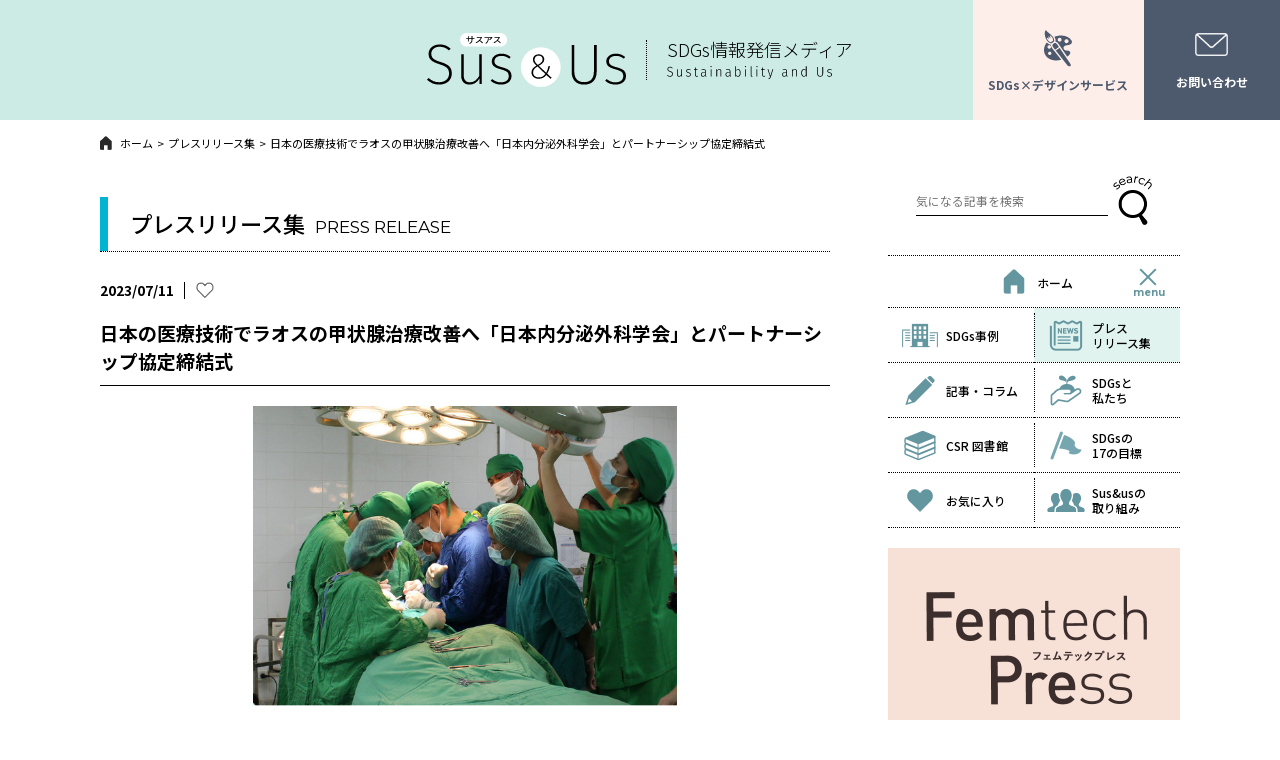

--- FILE ---
content_type: text/html; charset=UTF-8
request_url: https://susus.net/release/30963/
body_size: 11985
content:
<!DOCTYPE html>
<html lang="ja">
<head>
<!-- Global site tag (gtag.js) - Google Analytics -->
<script async src="https://www.googletagmanager.com/gtag/js?id=UA-187458520-1"></script>
<script>
  window.dataLayer = window.dataLayer || [];
  function gtag(){dataLayer.push(arguments);}
  gtag('js', new Date());

  gtag('config', 'UA-187458520-1');
</script>

  <meta charset="UTF-8">
  <meta name="viewport" content="width=device-width">
  <meta name="format-detection" content="telephone=no">
  <meta http-equiv="X-UA-Compatible" content="IE=Edge,chrome=1">

  <title></title>

  <link rel="icon" href="/img/common/favicon.png" sizes="32x32">

  <link rel="stylesheet" href="/css/reset.css">
  <link rel="stylesheet" href="/css/common.css?ver=2">
  <link rel="stylesheet" href="/css/release.css?ver=2.0">
  <script src="/js/jquery.js"></script>

  <script src="/js/lightbox.js"></script>
  <link rel="stylesheet" href="/css/lightbox.css">

		<!-- All in One SEO 4.9.3 - aioseo.com -->
	<meta name="robots" content="max-image-preview:large" />
	<link rel="canonical" href="https://susus.net/release/30963/" />
	<meta name="generator" content="All in One SEO (AIOSEO) 4.9.3" />
		<meta property="og:locale" content="ja_JP" />
		<meta property="og:site_name" content="Sus&amp;Us-サスアス-" />
		<meta property="og:type" content="article" />
		<meta property="og:title" content="日本の医療技術でラオスの甲状腺治療改善へ「日本内分泌外科学会」とパートナーシップ協定締結式 | SDGs情報発信メディア Sus&amp;Us-サスアス-" />
		<meta property="og:url" content="https://susus.net/release/30963/" />
		<meta property="og:image" content="https://susus.net/wp-content/uploads/2023/07/d12298-275-9a65d603de870c5a0728-3.jpg" />
		<meta property="og:image:secure_url" content="https://susus.net/wp-content/uploads/2023/07/d12298-275-9a65d603de870c5a0728-3.jpg" />
		<meta property="og:image:width" content="650" />
		<meta property="og:image:height" content="459" />
		<meta property="article:published_time" content="2023-07-11T06:26:50+00:00" />
		<meta property="article:modified_time" content="2023-07-11T06:26:50+00:00" />
		<meta name="twitter:card" content="summary" />
		<meta name="twitter:title" content="日本の医療技術でラオスの甲状腺治療改善へ「日本内分泌外科学会」とパートナーシップ協定締結式 | SDGs情報発信メディア Sus&amp;Us-サスアス-" />
		<meta name="twitter:image" content="https://susus.net/wp-content/uploads/2023/07/d12298-275-9a65d603de870c5a0728-3.jpg" />
		<script type="application/ld+json" class="aioseo-schema">
			{"@context":"https:\/\/schema.org","@graph":[{"@type":"BreadcrumbList","@id":"https:\/\/susus.net\/release\/30963\/#breadcrumblist","itemListElement":[{"@type":"ListItem","@id":"https:\/\/susus.net#listItem","position":1,"name":"\u30db\u30fc\u30e0","item":"https:\/\/susus.net","nextItem":{"@type":"ListItem","@id":"https:\/\/susus.net\/release\/year\/2023\/#listItem","name":"2023"}},{"@type":"ListItem","@id":"https:\/\/susus.net\/release\/year\/2023\/#listItem","position":2,"name":"2023","item":"https:\/\/susus.net\/release\/year\/2023\/","nextItem":{"@type":"ListItem","@id":"https:\/\/susus.net\/release\/30963\/#listItem","name":"\u65e5\u672c\u306e\u533b\u7642\u6280\u8853\u3067\u30e9\u30aa\u30b9\u306e\u7532\u72b6\u817a\u6cbb\u7642\u6539\u5584\u3078\u300c\u65e5\u672c\u5185\u5206\u6ccc\u5916\u79d1\u5b66\u4f1a\u300d\u3068\u30d1\u30fc\u30c8\u30ca\u30fc\u30b7\u30c3\u30d7\u5354\u5b9a\u7de0\u7d50\u5f0f"},"previousItem":{"@type":"ListItem","@id":"https:\/\/susus.net#listItem","name":"\u30db\u30fc\u30e0"}},{"@type":"ListItem","@id":"https:\/\/susus.net\/release\/30963\/#listItem","position":3,"name":"\u65e5\u672c\u306e\u533b\u7642\u6280\u8853\u3067\u30e9\u30aa\u30b9\u306e\u7532\u72b6\u817a\u6cbb\u7642\u6539\u5584\u3078\u300c\u65e5\u672c\u5185\u5206\u6ccc\u5916\u79d1\u5b66\u4f1a\u300d\u3068\u30d1\u30fc\u30c8\u30ca\u30fc\u30b7\u30c3\u30d7\u5354\u5b9a\u7de0\u7d50\u5f0f","previousItem":{"@type":"ListItem","@id":"https:\/\/susus.net\/release\/year\/2023\/#listItem","name":"2023"}}]},{"@type":"Organization","@id":"https:\/\/susus.net\/#organization","name":"SDGs\u60c5\u5831\u767a\u4fe1\u30e1\u30c7\u30a3\u30a2 Sus&Us-\u30b5\u30b9\u30a2\u30b9-","url":"https:\/\/susus.net\/"},{"@type":"WebPage","@id":"https:\/\/susus.net\/release\/30963\/#webpage","url":"https:\/\/susus.net\/release\/30963\/","name":"\u65e5\u672c\u306e\u533b\u7642\u6280\u8853\u3067\u30e9\u30aa\u30b9\u306e\u7532\u72b6\u817a\u6cbb\u7642\u6539\u5584\u3078\u300c\u65e5\u672c\u5185\u5206\u6ccc\u5916\u79d1\u5b66\u4f1a\u300d\u3068\u30d1\u30fc\u30c8\u30ca\u30fc\u30b7\u30c3\u30d7\u5354\u5b9a\u7de0\u7d50\u5f0f | SDGs\u60c5\u5831\u767a\u4fe1\u30e1\u30c7\u30a3\u30a2 Sus&Us-\u30b5\u30b9\u30a2\u30b9-","inLanguage":"ja","isPartOf":{"@id":"https:\/\/susus.net\/#website"},"breadcrumb":{"@id":"https:\/\/susus.net\/release\/30963\/#breadcrumblist"},"image":{"@type":"ImageObject","url":"https:\/\/susus.net\/wp-content\/uploads\/2023\/07\/d12298-275-9a65d603de870c5a0728-3.jpg","@id":"https:\/\/susus.net\/release\/30963\/#mainImage","width":650,"height":459},"primaryImageOfPage":{"@id":"https:\/\/susus.net\/release\/30963\/#mainImage"},"datePublished":"2023-07-11T15:26:50+09:00","dateModified":"2023-07-11T15:26:50+09:00"},{"@type":"WebSite","@id":"https:\/\/susus.net\/#website","url":"https:\/\/susus.net\/","name":"SDGs\u60c5\u5831\u767a\u4fe1\u30e1\u30c7\u30a3\u30a2 Sus&Us-\u30b5\u30b9\u30a2\u30b9-","inLanguage":"ja","publisher":{"@id":"https:\/\/susus.net\/#organization"}}]}
		</script>
		<!-- All in One SEO -->

<link rel='dns-prefetch' href='//s7.addthis.com' />
<link rel='dns-prefetch' href='//stats.wp.com' />
<link rel='preconnect' href='//c0.wp.com' />
<link rel="alternate" type="application/rss+xml" title="SDGs情報発信メディア Sus&amp;Us-サスアス- &raquo; フィード" href="https://susus.net/feed/" />
<link rel="alternate" type="application/rss+xml" title="SDGs情報発信メディア Sus&amp;Us-サスアス- &raquo; コメントフィード" href="https://susus.net/comments/feed/" />
<link rel="alternate" title="oEmbed (JSON)" type="application/json+oembed" href="https://susus.net/wp-json/oembed/1.0/embed?url=https%3A%2F%2Fsusus.net%2Frelease%2F30963%2F" />
<link rel="alternate" title="oEmbed (XML)" type="text/xml+oembed" href="https://susus.net/wp-json/oembed/1.0/embed?url=https%3A%2F%2Fsusus.net%2Frelease%2F30963%2F&#038;format=xml" />
<style id='wp-img-auto-sizes-contain-inline-css' type='text/css'>
img:is([sizes=auto i],[sizes^="auto," i]){contain-intrinsic-size:3000px 1500px}
/*# sourceURL=wp-img-auto-sizes-contain-inline-css */
</style>
<style id='wp-block-library-inline-css' type='text/css'>
:root{--wp-block-synced-color:#7a00df;--wp-block-synced-color--rgb:122,0,223;--wp-bound-block-color:var(--wp-block-synced-color);--wp-editor-canvas-background:#ddd;--wp-admin-theme-color:#007cba;--wp-admin-theme-color--rgb:0,124,186;--wp-admin-theme-color-darker-10:#006ba1;--wp-admin-theme-color-darker-10--rgb:0,107,160.5;--wp-admin-theme-color-darker-20:#005a87;--wp-admin-theme-color-darker-20--rgb:0,90,135;--wp-admin-border-width-focus:2px}@media (min-resolution:192dpi){:root{--wp-admin-border-width-focus:1.5px}}.wp-element-button{cursor:pointer}:root .has-very-light-gray-background-color{background-color:#eee}:root .has-very-dark-gray-background-color{background-color:#313131}:root .has-very-light-gray-color{color:#eee}:root .has-very-dark-gray-color{color:#313131}:root .has-vivid-green-cyan-to-vivid-cyan-blue-gradient-background{background:linear-gradient(135deg,#00d084,#0693e3)}:root .has-purple-crush-gradient-background{background:linear-gradient(135deg,#34e2e4,#4721fb 50%,#ab1dfe)}:root .has-hazy-dawn-gradient-background{background:linear-gradient(135deg,#faaca8,#dad0ec)}:root .has-subdued-olive-gradient-background{background:linear-gradient(135deg,#fafae1,#67a671)}:root .has-atomic-cream-gradient-background{background:linear-gradient(135deg,#fdd79a,#004a59)}:root .has-nightshade-gradient-background{background:linear-gradient(135deg,#330968,#31cdcf)}:root .has-midnight-gradient-background{background:linear-gradient(135deg,#020381,#2874fc)}:root{--wp--preset--font-size--normal:16px;--wp--preset--font-size--huge:42px}.has-regular-font-size{font-size:1em}.has-larger-font-size{font-size:2.625em}.has-normal-font-size{font-size:var(--wp--preset--font-size--normal)}.has-huge-font-size{font-size:var(--wp--preset--font-size--huge)}.has-text-align-center{text-align:center}.has-text-align-left{text-align:left}.has-text-align-right{text-align:right}.has-fit-text{white-space:nowrap!important}#end-resizable-editor-section{display:none}.aligncenter{clear:both}.items-justified-left{justify-content:flex-start}.items-justified-center{justify-content:center}.items-justified-right{justify-content:flex-end}.items-justified-space-between{justify-content:space-between}.screen-reader-text{border:0;clip-path:inset(50%);height:1px;margin:-1px;overflow:hidden;padding:0;position:absolute;width:1px;word-wrap:normal!important}.screen-reader-text:focus{background-color:#ddd;clip-path:none;color:#444;display:block;font-size:1em;height:auto;left:5px;line-height:normal;padding:15px 23px 14px;text-decoration:none;top:5px;width:auto;z-index:100000}html :where(.has-border-color){border-style:solid}html :where([style*=border-top-color]){border-top-style:solid}html :where([style*=border-right-color]){border-right-style:solid}html :where([style*=border-bottom-color]){border-bottom-style:solid}html :where([style*=border-left-color]){border-left-style:solid}html :where([style*=border-width]){border-style:solid}html :where([style*=border-top-width]){border-top-style:solid}html :where([style*=border-right-width]){border-right-style:solid}html :where([style*=border-bottom-width]){border-bottom-style:solid}html :where([style*=border-left-width]){border-left-style:solid}html :where(img[class*=wp-image-]){height:auto;max-width:100%}:where(figure){margin:0 0 1em}html :where(.is-position-sticky){--wp-admin--admin-bar--position-offset:var(--wp-admin--admin-bar--height,0px)}@media screen and (max-width:600px){html :where(.is-position-sticky){--wp-admin--admin-bar--position-offset:0px}}

/*# sourceURL=wp-block-library-inline-css */
</style><style id='global-styles-inline-css' type='text/css'>
:root{--wp--preset--aspect-ratio--square: 1;--wp--preset--aspect-ratio--4-3: 4/3;--wp--preset--aspect-ratio--3-4: 3/4;--wp--preset--aspect-ratio--3-2: 3/2;--wp--preset--aspect-ratio--2-3: 2/3;--wp--preset--aspect-ratio--16-9: 16/9;--wp--preset--aspect-ratio--9-16: 9/16;--wp--preset--color--black: #000000;--wp--preset--color--cyan-bluish-gray: #abb8c3;--wp--preset--color--white: #ffffff;--wp--preset--color--pale-pink: #f78da7;--wp--preset--color--vivid-red: #cf2e2e;--wp--preset--color--luminous-vivid-orange: #ff6900;--wp--preset--color--luminous-vivid-amber: #fcb900;--wp--preset--color--light-green-cyan: #7bdcb5;--wp--preset--color--vivid-green-cyan: #00d084;--wp--preset--color--pale-cyan-blue: #8ed1fc;--wp--preset--color--vivid-cyan-blue: #0693e3;--wp--preset--color--vivid-purple: #9b51e0;--wp--preset--gradient--vivid-cyan-blue-to-vivid-purple: linear-gradient(135deg,rgb(6,147,227) 0%,rgb(155,81,224) 100%);--wp--preset--gradient--light-green-cyan-to-vivid-green-cyan: linear-gradient(135deg,rgb(122,220,180) 0%,rgb(0,208,130) 100%);--wp--preset--gradient--luminous-vivid-amber-to-luminous-vivid-orange: linear-gradient(135deg,rgb(252,185,0) 0%,rgb(255,105,0) 100%);--wp--preset--gradient--luminous-vivid-orange-to-vivid-red: linear-gradient(135deg,rgb(255,105,0) 0%,rgb(207,46,46) 100%);--wp--preset--gradient--very-light-gray-to-cyan-bluish-gray: linear-gradient(135deg,rgb(238,238,238) 0%,rgb(169,184,195) 100%);--wp--preset--gradient--cool-to-warm-spectrum: linear-gradient(135deg,rgb(74,234,220) 0%,rgb(151,120,209) 20%,rgb(207,42,186) 40%,rgb(238,44,130) 60%,rgb(251,105,98) 80%,rgb(254,248,76) 100%);--wp--preset--gradient--blush-light-purple: linear-gradient(135deg,rgb(255,206,236) 0%,rgb(152,150,240) 100%);--wp--preset--gradient--blush-bordeaux: linear-gradient(135deg,rgb(254,205,165) 0%,rgb(254,45,45) 50%,rgb(107,0,62) 100%);--wp--preset--gradient--luminous-dusk: linear-gradient(135deg,rgb(255,203,112) 0%,rgb(199,81,192) 50%,rgb(65,88,208) 100%);--wp--preset--gradient--pale-ocean: linear-gradient(135deg,rgb(255,245,203) 0%,rgb(182,227,212) 50%,rgb(51,167,181) 100%);--wp--preset--gradient--electric-grass: linear-gradient(135deg,rgb(202,248,128) 0%,rgb(113,206,126) 100%);--wp--preset--gradient--midnight: linear-gradient(135deg,rgb(2,3,129) 0%,rgb(40,116,252) 100%);--wp--preset--font-size--small: 13px;--wp--preset--font-size--medium: 20px;--wp--preset--font-size--large: 36px;--wp--preset--font-size--x-large: 42px;--wp--preset--spacing--20: 0.44rem;--wp--preset--spacing--30: 0.67rem;--wp--preset--spacing--40: 1rem;--wp--preset--spacing--50: 1.5rem;--wp--preset--spacing--60: 2.25rem;--wp--preset--spacing--70: 3.38rem;--wp--preset--spacing--80: 5.06rem;--wp--preset--shadow--natural: 6px 6px 9px rgba(0, 0, 0, 0.2);--wp--preset--shadow--deep: 12px 12px 50px rgba(0, 0, 0, 0.4);--wp--preset--shadow--sharp: 6px 6px 0px rgba(0, 0, 0, 0.2);--wp--preset--shadow--outlined: 6px 6px 0px -3px rgb(255, 255, 255), 6px 6px rgb(0, 0, 0);--wp--preset--shadow--crisp: 6px 6px 0px rgb(0, 0, 0);}:where(.is-layout-flex){gap: 0.5em;}:where(.is-layout-grid){gap: 0.5em;}body .is-layout-flex{display: flex;}.is-layout-flex{flex-wrap: wrap;align-items: center;}.is-layout-flex > :is(*, div){margin: 0;}body .is-layout-grid{display: grid;}.is-layout-grid > :is(*, div){margin: 0;}:where(.wp-block-columns.is-layout-flex){gap: 2em;}:where(.wp-block-columns.is-layout-grid){gap: 2em;}:where(.wp-block-post-template.is-layout-flex){gap: 1.25em;}:where(.wp-block-post-template.is-layout-grid){gap: 1.25em;}.has-black-color{color: var(--wp--preset--color--black) !important;}.has-cyan-bluish-gray-color{color: var(--wp--preset--color--cyan-bluish-gray) !important;}.has-white-color{color: var(--wp--preset--color--white) !important;}.has-pale-pink-color{color: var(--wp--preset--color--pale-pink) !important;}.has-vivid-red-color{color: var(--wp--preset--color--vivid-red) !important;}.has-luminous-vivid-orange-color{color: var(--wp--preset--color--luminous-vivid-orange) !important;}.has-luminous-vivid-amber-color{color: var(--wp--preset--color--luminous-vivid-amber) !important;}.has-light-green-cyan-color{color: var(--wp--preset--color--light-green-cyan) !important;}.has-vivid-green-cyan-color{color: var(--wp--preset--color--vivid-green-cyan) !important;}.has-pale-cyan-blue-color{color: var(--wp--preset--color--pale-cyan-blue) !important;}.has-vivid-cyan-blue-color{color: var(--wp--preset--color--vivid-cyan-blue) !important;}.has-vivid-purple-color{color: var(--wp--preset--color--vivid-purple) !important;}.has-black-background-color{background-color: var(--wp--preset--color--black) !important;}.has-cyan-bluish-gray-background-color{background-color: var(--wp--preset--color--cyan-bluish-gray) !important;}.has-white-background-color{background-color: var(--wp--preset--color--white) !important;}.has-pale-pink-background-color{background-color: var(--wp--preset--color--pale-pink) !important;}.has-vivid-red-background-color{background-color: var(--wp--preset--color--vivid-red) !important;}.has-luminous-vivid-orange-background-color{background-color: var(--wp--preset--color--luminous-vivid-orange) !important;}.has-luminous-vivid-amber-background-color{background-color: var(--wp--preset--color--luminous-vivid-amber) !important;}.has-light-green-cyan-background-color{background-color: var(--wp--preset--color--light-green-cyan) !important;}.has-vivid-green-cyan-background-color{background-color: var(--wp--preset--color--vivid-green-cyan) !important;}.has-pale-cyan-blue-background-color{background-color: var(--wp--preset--color--pale-cyan-blue) !important;}.has-vivid-cyan-blue-background-color{background-color: var(--wp--preset--color--vivid-cyan-blue) !important;}.has-vivid-purple-background-color{background-color: var(--wp--preset--color--vivid-purple) !important;}.has-black-border-color{border-color: var(--wp--preset--color--black) !important;}.has-cyan-bluish-gray-border-color{border-color: var(--wp--preset--color--cyan-bluish-gray) !important;}.has-white-border-color{border-color: var(--wp--preset--color--white) !important;}.has-pale-pink-border-color{border-color: var(--wp--preset--color--pale-pink) !important;}.has-vivid-red-border-color{border-color: var(--wp--preset--color--vivid-red) !important;}.has-luminous-vivid-orange-border-color{border-color: var(--wp--preset--color--luminous-vivid-orange) !important;}.has-luminous-vivid-amber-border-color{border-color: var(--wp--preset--color--luminous-vivid-amber) !important;}.has-light-green-cyan-border-color{border-color: var(--wp--preset--color--light-green-cyan) !important;}.has-vivid-green-cyan-border-color{border-color: var(--wp--preset--color--vivid-green-cyan) !important;}.has-pale-cyan-blue-border-color{border-color: var(--wp--preset--color--pale-cyan-blue) !important;}.has-vivid-cyan-blue-border-color{border-color: var(--wp--preset--color--vivid-cyan-blue) !important;}.has-vivid-purple-border-color{border-color: var(--wp--preset--color--vivid-purple) !important;}.has-vivid-cyan-blue-to-vivid-purple-gradient-background{background: var(--wp--preset--gradient--vivid-cyan-blue-to-vivid-purple) !important;}.has-light-green-cyan-to-vivid-green-cyan-gradient-background{background: var(--wp--preset--gradient--light-green-cyan-to-vivid-green-cyan) !important;}.has-luminous-vivid-amber-to-luminous-vivid-orange-gradient-background{background: var(--wp--preset--gradient--luminous-vivid-amber-to-luminous-vivid-orange) !important;}.has-luminous-vivid-orange-to-vivid-red-gradient-background{background: var(--wp--preset--gradient--luminous-vivid-orange-to-vivid-red) !important;}.has-very-light-gray-to-cyan-bluish-gray-gradient-background{background: var(--wp--preset--gradient--very-light-gray-to-cyan-bluish-gray) !important;}.has-cool-to-warm-spectrum-gradient-background{background: var(--wp--preset--gradient--cool-to-warm-spectrum) !important;}.has-blush-light-purple-gradient-background{background: var(--wp--preset--gradient--blush-light-purple) !important;}.has-blush-bordeaux-gradient-background{background: var(--wp--preset--gradient--blush-bordeaux) !important;}.has-luminous-dusk-gradient-background{background: var(--wp--preset--gradient--luminous-dusk) !important;}.has-pale-ocean-gradient-background{background: var(--wp--preset--gradient--pale-ocean) !important;}.has-electric-grass-gradient-background{background: var(--wp--preset--gradient--electric-grass) !important;}.has-midnight-gradient-background{background: var(--wp--preset--gradient--midnight) !important;}.has-small-font-size{font-size: var(--wp--preset--font-size--small) !important;}.has-medium-font-size{font-size: var(--wp--preset--font-size--medium) !important;}.has-large-font-size{font-size: var(--wp--preset--font-size--large) !important;}.has-x-large-font-size{font-size: var(--wp--preset--font-size--x-large) !important;}
/*# sourceURL=global-styles-inline-css */
</style>

<style id='classic-theme-styles-inline-css' type='text/css'>
/*! This file is auto-generated */
.wp-block-button__link{color:#fff;background-color:#32373c;border-radius:9999px;box-shadow:none;text-decoration:none;padding:calc(.667em + 2px) calc(1.333em + 2px);font-size:1.125em}.wp-block-file__button{background:#32373c;color:#fff;text-decoration:none}
/*# sourceURL=/wp-includes/css/classic-themes.min.css */
</style>
<link rel='stylesheet' id='wordpress-popular-posts-css-css' href='https://susus.net/wp-content/plugins/wordpress-popular-posts/assets/css/wpp.css?ver=6.3.4' type='text/css' media='all' />
<link rel='stylesheet' id='simple-favorites-css' href='https://susus.net/wp-content/plugins/favorites/assets/css/favorites.css?ver=2.3.2' type='text/css' media='all' />
<link rel='stylesheet' id='addthis_all_pages-css' href='https://susus.net/wp-content/plugins/addthis/frontend/build/addthis_wordpress_public.min.css?ver=6.9' type='text/css' media='all' />
<script type="application/json" id="wpp-json">

{"sampling_active":0,"sampling_rate":5,"ajax_url":"https:\/\/susus.net\/wp-json\/wordpress-popular-posts\/v1\/popular-posts","api_url":"https:\/\/susus.net\/wp-json\/wordpress-popular-posts","ID":30963,"token":"e175ef0293","lang":0,"debug":0}
//# sourceURL=wpp-json

</script>
<script type="text/javascript" src="https://susus.net/wp-content/plugins/wordpress-popular-posts/assets/js/wpp.min.js?ver=6.3.4" id="wpp-js-js"></script>
<script type="text/javascript" src="https://c0.wp.com/c/6.9/wp-includes/js/jquery/jquery.min.js" id="jquery-core-js"></script>
<script type="text/javascript" src="https://c0.wp.com/c/6.9/wp-includes/js/jquery/jquery-migrate.min.js" id="jquery-migrate-js"></script>
<script type="text/javascript" id="favorites-js-extra">
/* <![CDATA[ */
var favorites_data = {"ajaxurl":"https://susus.net/wp-admin/admin-ajax.php","nonce":"95d94cdd06","favorite":"\u003Ci class=\"articleListItemLikeMain articleListItemLikeMainEmpty\"\u003E\u003C/i\u003E","favorited":"\u003Ci class=\"articleListItemLikeMain articleListItemLikeMainFull\"\u003E\u003C/i\u003E","includecount":"","indicate_loading":"","loading_text":"Loading","loading_image":"","loading_image_active":"","loading_image_preload":"","cache_enabled":"1","button_options":{"button_type":"custom","custom_colors":false,"box_shadow":false,"include_count":false,"default":{"background_default":false,"border_default":false,"text_default":false,"icon_default":false,"count_default":false},"active":{"background_active":false,"border_active":false,"text_active":false,"icon_active":false,"count_active":false}},"authentication_modal_content":"\u003Cp\u003EPlease login to add favorites.\u003C/p\u003E\u003Cp\u003E\u003Ca href=\"#\" data-favorites-modal-close\u003EDismiss this notice\u003C/a\u003E\u003C/p\u003E","authentication_redirect":"","dev_mode":"","logged_in":"","user_id":"0","authentication_redirect_url":"https://susus.net/login_22291"};
//# sourceURL=favorites-js-extra
/* ]]> */
</script>
<script type="text/javascript" src="https://susus.net/wp-content/plugins/favorites/assets/js/favorites.min.js?ver=2.3.2" id="favorites-js"></script>
<link rel="https://api.w.org/" href="https://susus.net/wp-json/" /><link rel="alternate" title="JSON" type="application/json" href="https://susus.net/wp-json/wp/v2/release/30963" /><link rel="EditURI" type="application/rsd+xml" title="RSD" href="https://susus.net/xmlrpc.php?rsd" />
<link rel='shortlink' href='https://susus.net/?p=30963' />
		<script type="text/javascript">
				(function(c,l,a,r,i,t,y){
					c[a]=c[a]||function(){(c[a].q=c[a].q||[]).push(arguments)};t=l.createElement(r);t.async=1;
					t.src="https://www.clarity.ms/tag/"+i+"?ref=wordpress";y=l.getElementsByTagName(r)[0];y.parentNode.insertBefore(t,y);
				})(window, document, "clarity", "script", "su419t6vvu");
		</script>
			<style>img#wpstats{display:none}</style>
		            <style id="wpp-loading-animation-styles">@-webkit-keyframes bgslide{from{background-position-x:0}to{background-position-x:-200%}}@keyframes bgslide{from{background-position-x:0}to{background-position-x:-200%}}.wpp-widget-placeholder,.wpp-widget-block-placeholder,.wpp-shortcode-placeholder{margin:0 auto;width:60px;height:3px;background:#dd3737;background:linear-gradient(90deg,#dd3737 0%,#571313 10%,#dd3737 100%);background-size:200% auto;border-radius:3px;-webkit-animation:bgslide 1s infinite linear;animation:bgslide 1s infinite linear}</style>
            </head>

    <body id="pageTop" class="wp-singular release-template-default single single-release postid-30963 wp-theme-sdgs">

  <!-- header -->
<header id="header" class="fadeContent">
    <div class="headerMenu">
        <div class="headerSearch">
            <div class="headerSearchIcon js-headerSearchIcon"><img src="/img/common/icon_search.png" alt="search"></div>
            <form action="https://susus.net/" method="GET">
            <div class="headerSearchMain">
                <div class="headerMenuClose js-headerMenuClose">×</div>
                    <button type="submit" class="styleReset"></button>
                    <input type="text" name="s" class="styleReset" placeholder="気になる企業を検索">
            </div>
            </form>
        </div>
        <div class="headerLink nav">
            <div class="headerHumburger js-headerHumburger">
                <span class="headerHumburgerBorder headerHumburgerBorderTop"></span>
                <span class="headerHumburgerBorder headerHumburgerBorderMiddle"></span>
                <span class="headerHumburgerBorder headerHumburgerBorderBottom"></span>
                <span class="headerHumburgerTxt">menu</span>
            </div>
            <div class="headerLinkMain">
                <div class="headerMenuClose js-headerMenuClose">×</div>
                <div class="navHomeWrap">
                    <div class="navHome"><a href="https://susus.net/" >
                        <img src="/img/common/icon_home.png" alt="">ホーム
                    </a></div>
                    <ul class="navChild">
                        <li class="navChildItem"><a href="/case/">
                            <img src="/img/common/icon_example.png" alt="">SDGs事例
                        </a></li>
                        <li class="navChildItem"><a href="/release/">
                            <img src="/img/common/icon_news.png" alt="">プレスリリース集
                        </a></li>
                        <li class="navChildItem"><a href="/topics/">
                            <img src="/img/common/icon_pen.png" alt="">記事・コラム
                        </a></li>
                        <li class="navChildItem"><a href="/about/">
                            <img src="/img/common/icon_sdgs.png" alt="">SDGsと私たち
                        </a></li>
                        <li class="navChildItem"><a href="/library/">
                            <img src="/img/common/icon_book.png" alt="">CSR 図書館
                        </a></li>
                        <li class="navChildItem"><a href="/about-17goals/">
                            <img src="/img/common/icon_flag.png" alt="">SDGsの17の目標
                        </a></li>
                        <li class="navChildItem"><a href="/favorites/">
                            <img src="/img/common/icon_heart.png" alt="">お気に入り
                        </a></li>
                        <li class="navChildItem"><a href="/action/">
                            <img src="/img/common/icon_our.png" alt="">Sus&usの取り組み
                        </a></li>
                        <li class="navChildItem"><a href="/contact/">
                            <img src="/img/common/icon_mail.png" alt="">お問い合わせ
                        </a></li>
                        <li class="navChildItem"><a href="/faq/">
                            <img src="/img/common/icon_info.png" alt="">掲載のご案内
                        </a></li>
                        <li class="navChildItem service"><a href="/service/">
                            <span class="navChildItemImg"><img src="/img/common/icon_design.svg" alt=""></span><span class="navChildItemTxt">SDGs×デザインサービス</span>
                        </a></li>
                        <li class="navChildItem navChildItemBottom"><a href="https://www.brains-network.com/privacypolicy/" target="_blank" class="navChildItemNoicon">
                            プライバシーポリシー
                        </a></li>
                        <li class="navChildItem"><a href="https://www.brains-network.com/" target="_blank" class="navChildItemNoicon">
                            運営会社
                        </a></li>
                    </ul>
                </div>
            </div>
        </div>
    </div>
    <div class="headerLogoMain"><a href="https://susus.net/"><img src="/img/common/logo_main.svg" alt="Sus & Us サスアス"></a></div>
    <div class="headerTxtWrap">
        <p class="headerTxt">SDGs情報発信メディア</p>
        <p class="headerLogoSub"><img src="/img/common/logo_sub.svg" alt="Sustainability and Us"></p>
    </div>
    <ul class="headerLinks">
        <li class="headerLink headerLinkService"><a href="https://susus.net/service/">
            <div class="headerLinkImg"><img src="/img/common/icon_design.svg" alt=""></div>
            <p class="headerLinkTxt">SDGs×デザインサービス</p>
        </a></li>
        <li class="headerLink headerLinkContact"><a href="https://susus.net/contact/">
            <div class="headerLinkImg"><img src="/img/common/icon_mail.png" alt=""></div>
            <p class="headerLinkTxt">お問い合わせ</p>
        </a></li>
    </ul>
</header>
<!-- /header -->

<!-- パンくず -->
<ul class="breadclumb fadeContent"><li class="breadclumbItem"><a href="/"><img src="/img/common/icon_home_breadcrumb.png">ホーム</a></li><li class="breadclumbItem"><a href="/release/">プレスリリース集</a></li><li class="breadclumbItem">日本の医療技術でラオスの甲状腺治療改善へ「日本内分泌外科学会」とパートナーシップ協定締結式</li></ul>
<!-- wrapper -->
<div class="wrapper fadeContent" id="contentsTop">

    <aside id="sidebar" class="fadeContent">
    <nav id="nav" class="nav">
        <div id="searchNav">
            <form action="https://susus.net/" method="GET">
            <div class="searchArea">
                <input type="text" name="s" class="styleReset" placeholder="気になる記事を検索">
                <button type="submit" class="styleReset"></button>
            </div>
            </form>
        </div>
        <div class="navHome">
            <a href="https://susus.net/" >
                <img src="/img/common/icon_home.png" alt="">ホーム
            </a>
            <div class="headerHumburgerPc js-headerHumburgerPc">
                <span class="headerHumburgerBorderPc headerHumburgerBorderPcTop"></span>
                <span class="headerHumburgerBorderPc headerHumburgerBorderPcMiddle"></span>
                <span class="headerHumburgerBorderPc headerHumburgerBorderPcBottom"></span>
                <span class="headerHumburgerPcTxt">menu</span>
            </div>
        </div>
        <div class="navHideArea">
            <ul class="navChild">
                <li class="navChildItem"><a href="/case/" >
                    <img src="/img/common/icon_example.png" alt="">SDGs事例
                </a></li>
                <li class="navChildItem"><a href="/release/" class="current">
                    <img src="/img/common/icon_news.png" alt="">プレス<br>リリース集
                </a></li>
                <li class="navChildItem"><a href="/topics/" >
                    <img src="/img/common/icon_pen.png" alt="">記事・コラム
                </a></li>
                <li class="navChildItem"><a href="/about/" >
                    <img src="/img/common/icon_sdgs.png" alt="">SDGsと<br>私たち
                </a></li>
                <li class="navChildItem"><a href="/library/" >
                    <img src="/img/common/icon_book.png" alt="">CSR 図書館
                </a></li>
                <li class="navChildItem"><a href="/about-17goals/" >
                    <img src="/img/common/icon_flag.png" alt="">SDGsの<br>17の目標
                </a></li>
                <li class="navChildItem"><a href="/favorites/" >
                    <img src="/img/common/icon_heart.png" alt="">お気に入り
                </a></li>
                <li class="navChildItem"><a href="/action/" >
                    <img src="/img/common/icon_our.png" alt="">Sus&usの<br>取り組み
                </a></li>
            </ul>
        </div>
    </nav>
    <!-- rankingArea -->
    <section id="rankingArea">
      <h2 class="rankingTitle"><span class="rankingTitleTxtMain">RANKING</span><span class="rankingTitleTxtSub">人気記事</span></h2>

      <div class="rankingWrap">
<p class="wpp-no-data">まだデータがありません。</p>      </div>

    </section>
    <!-- /rankingArea -->
    <ul id="sidebarBnrArea">
        <li class="bnrAreaItem"><a href="https://femtechpress.jp/" target="_blank">
            <picture>
                <source srcset="/img/common/bnr_fempre.png" media="(min-width: 769px)">
                <source srcset="/img/common/bnr_fempre_sp.png">
                <img src="/img/common/bnr_fempre.png" alt="Femtech Press">
            </picture>
        </a></li>
        <li class="bnrAreaItem"><a href="https://femoop.jp/" target="_blank">
            <picture>
                <source srcset="/img/common/bnr_femoop.png" media="(min-width: 769px)">
                <source srcset="/img/common/bnr_femoop_sp.png">
                <img src="/img/common/bnr_femoop.png" alt="femoop">
            </picture>
        </a></li>
        <li class="bnrAreaItem"><a href="https://www.africanart-support.org/" target="_blank">
            <picture>
                <source srcset="/img/common/bnr_tingatinga.png" media="(min-width: 769px)">
                <source srcset="/img/common/bnr_tingatinga_sp.png">
                <img src="/img/common/bnr_tingatinga.png" alt="femoop">
            </picture>
        </a></li>
    </ul>
</aside>
    <main>
        <div class="articleTitleChildWrap fadeContent">
            <h2 class="articleTitleChild articleTitleChildRelease">
                <span class="articleTitleChildJa">プレスリリース集</span><span class="articleTitleChildEn">PRESS RELEASE</span>
            </h2>
        </div>
                                        <article id="releaseDetail" class="articleCnt articleCntRelease">
            <div class="articleDateCategoryLike fadeContent">
                <div class="articleDate">2023/07/11</div>
                <div class="articleLike"><span class="simplefavorite-button" data-postid="30963" data-siteid="1" data-groupid="1" data-favoritecount="0" style=""><i class="articleListItemLikeMain articleListItemLikeMainEmpty"></i></span></div>
            </div>
            <h1 class="articleTitle fadeContent">日本の医療技術でラオスの甲状腺治療改善へ「日本内分泌外科学会」とパートナーシップ協定締結式</h1>
            <figure class="articleMainImage fadeContent">
                <img width="650" height="459" src="https://susus.net/wp-content/uploads/2023/07/d12298-275-9a65d603de870c5a0728-3.jpg" class="attachment-full size-full" alt="" decoding="async" fetchpriority="high" srcset="https://susus.net/wp-content/uploads/2023/07/d12298-275-9a65d603de870c5a0728-3.jpg 650w, https://susus.net/wp-content/uploads/2023/07/d12298-275-9a65d603de870c5a0728-3-300x212.jpg 300w" sizes="(max-width: 650px) 100vw, 650px" />            </figure>
            <section class="articleMain fadeContent">
                                                                                                <div class="articleTitleOnly">
                          <h2 class="articleTitleMedium"></h2>
                      </div>
                                                                                                    <div class="articleTxtOnly">
                          <p class="articleTxt">国際医療NGOである(認定)特定非営利活動法人ジャパンハート（東京都台東区 理事長：𠮷岡春菜 以下ジャパンハート）は、一般社団法人日本内分泌外科学会（茨城県つくば市　理事長：原尚人）とパートナーシップ協定を締結します。締結式を開催いたしますので、ご案内申し上げます。</p>
                      </div>
                                                                                            <div class="articleOuterLink linkBtn">
                        <a href="https://prtimes.jp/main/html/rd/p/000000275.000012298.html" target="_blank">記事全文を読む（外部サイトを表示）</a>
                      </div>
                                                <div class="articleSiteInfo">
                  <p class="articleSiteInfoName">認定NPO法人ジャパンハート</p>
                                    <div class="articleSiteDescription">掲載元：PR TIMES<br />
</div>
                                  </div>
                                <div class="articleSns">
                    <h3 class="articleSnsTitle">この記事をシェアする</h3>
                    <div class="articleSnsCnt">
                        <link rel="stylesheet" href="https://use.fontawesome.com/releases/v5.15.4/css/all.css" integrity="sha384-DyZ88mC6Up2uqS4h/KRgHuoeGwBcD4Ng9SiP4dIRy0EXTlnuz47vAwmeGwVChigm" crossorigin="anonymous">
                        <a class="articleSnsFacebook" href="http://www.facebook.com/share.php?u=https://susus.net/release/30963/" target="_blank" rel="nofollow noopener">
                            <i class="fab fa-facebook"></i>
                        </a>
                        <a class="articleSnsTwitter" href="https://twitter.com/share?url=https://susus.net/release/30963/&text=日本の医療技術でラオスの甲状腺治療改善へ「日本内分泌外科学会」とパートナーシップ協定締結式" target="_blank" rel="nofollow noopener">
                            <i class="fab fa-twitter"></i>
                        </a>
                        <a class="articleSnsLine" href="https://social-plugins.line.me/lineit/share?url=https://susus.net/release/30963/" target="_blank" rel="nofollow noopener">
                            <i class="fab fa-line"></i>
                        </a>
                    </div>
                </div>
            </section>
        </article>
                <div class="articlePagenationWrap">
            <div class="articlePagenation articlePagenationPrev"><a class="articlePagenationInner" href="https://susus.net/release/30961/" rel="prev">PREV</a></div>

            <div class="articlePagenation articlePagenationBack"><a href="/release/" class="articlePagenationInner">BACK</a></div>

            <div class="articlePagenation articlePagenationNext"><a class="articlePagenationInner" href="https://susus.net/release/30965/" rel="next">NEXT</a></div>
          </div>
    </main>
</div>
<!-- /wrapper -->

<div id="toTop">
    <a href="#pageTop" class="sscroll mover"><span><img src="/img/common/icon_top.png" alt="TOP"></span></a>
</div>
<!-- footer -->
<footer id="footer">
<!-- <style>
@media screen and (max-width: 768px) {
  #toTop a {
    margin-bottom: 40px;
  }
}
.atss{
  width:6pc;
}
@media screen and (min-width: 769px){
  .atss .at-share-btn, .atss a{
    width: 6pc;
  }
  .atss .at-share-btn:focus, .atss .at-share-btn:hover, .atss a:focus, .atss a:hover{
    width: 7pc;
  }
}
.at4-share-title{
  font-weight: bold;
  text-align: center;
  color: #003067;
  padding: 15px 5px;
  margin: 0 auto;
  background-color: #EEE;
}
</style> -->
    <div class="footerInner">
        <div class="footerTop">
            <div class="footerLogo"><a href="https://susus.net/">
                <div class="footerLogoMain"><img src="/img/common/logo_main.svg" alt="Sus & Us サスアス"></div>
                <div class="footerLogoSub"><img src="/img/common/logo_sub.svg" alt="Sustainability and Us"></div>
            </a></div>
            <p class="footerTopTxt">Sus&Us-サスアス-は、持続可能な社会の実現を目指し、SDGsの普及促進、アイデアや取り組み事例などの情報発信、企業やNPO等への支援などを通して、みなさんとともに歩むサイトです。</p>
        </div>
        <div class="footerBottom">
            <div class="footerBottomCompany">
                <p class="footerBottomCompanyName">運営会社：<br class="mode_sp">株式会社ブレインズ・ネットワーク</p>
                <p class="footerBottomCompanyUrl"><a href="https://www.brains-network.com/" target="_blank">https://www.brains-network.com/</a></p>
            </div>
            <ul class="footerBottomMenu">
                <li class="footerBottomMenuItem"><a href="/contact/">お問い合わせ</a></li>
                <li class="footerBottomMenuItem"><a href="/faq/">掲載のご案内</a></li>
                <li class="footerBottomMenuItem"><a href="https://www.brains-network.com/privacypolicy/" target="_blank">プライバシーポリシー</a></li>
                <li class="footerBottomMenuItem"><a href="https://twitter.com/susus_net" target="_blank"><img src="/img/common/icon_twitter.png" alt="Twitter"></a></li>
            </ul>
        </div>
        <p class="footerCopyright">© 2002-2026 BRAINS NETWORK ALL Rights Reserved.</p>
    </div>
</footer>
<!-- /footer -->

<script type="speculationrules">
{"prefetch":[{"source":"document","where":{"and":[{"href_matches":"/*"},{"not":{"href_matches":["/wp-*.php","/wp-admin/*","/wp-content/uploads/*","/wp-content/*","/wp-content/plugins/*","/wp-content/themes/sdgs/*","/*\\?(.+)"]}},{"not":{"selector_matches":"a[rel~=\"nofollow\"]"}},{"not":{"selector_matches":".no-prefetch, .no-prefetch a"}}]},"eagerness":"conservative"}]}
</script>
<script data-cfasync="false" type="text/javascript">if (window.addthis_product === undefined) { window.addthis_product = "wpp"; } if (window.wp_product_version === undefined) { window.wp_product_version = "wpp-6.2.7"; } if (window.addthis_share === undefined) { window.addthis_share = {}; } if (window.addthis_config === undefined) { window.addthis_config = {"data_track_clickback":false,"ui_atversion":"300"}; } if (window.addthis_plugin_info === undefined) { window.addthis_plugin_info = {"info_status":"enabled","cms_name":"WordPress","plugin_name":"Share Buttons by AddThis","plugin_version":"6.2.7","plugin_mode":"AddThis","anonymous_profile_id":"wp-351b0a82a0d82057c2890aab293e3fe7","page_info":{"template":"posts","post_type":"release"},"sharing_enabled_on_post_via_metabox":false}; } 
                    (function() {
                      var first_load_interval_id = setInterval(function () {
                        if (typeof window.addthis !== 'undefined') {
                          window.clearInterval(first_load_interval_id);
                          if (typeof window.addthis_layers !== 'undefined' && Object.getOwnPropertyNames(window.addthis_layers).length > 0) {
                            window.addthis.layers(window.addthis_layers);
                          }
                          if (Array.isArray(window.addthis_layers_tools)) {
                            for (i = 0; i < window.addthis_layers_tools.length; i++) {
                              window.addthis.layers(window.addthis_layers_tools[i]);
                            }
                          }
                        }
                     },1000)
                    }());
                </script><script type="text/javascript" src="https://s7.addthis.com/js/300/addthis_widget.js?ver=6.9#pubid=ra-612465348e1f6cbd" id="addthis_widget-js"></script>
<script type="text/javascript" id="jetpack-stats-js-before">
/* <![CDATA[ */
_stq = window._stq || [];
_stq.push([ "view", {"v":"ext","blog":"196750726","post":"30963","tz":"9","srv":"susus.net","j":"1:15.4"} ]);
_stq.push([ "clickTrackerInit", "196750726", "30963" ]);
//# sourceURL=jetpack-stats-js-before
/* ]]> */
</script>
<script type="text/javascript" src="https://stats.wp.com/e-202604.js" id="jetpack-stats-js" defer="defer" data-wp-strategy="defer"></script>
<script src="/js/script.js?ver=2.1"></script>
</body>
</html>
